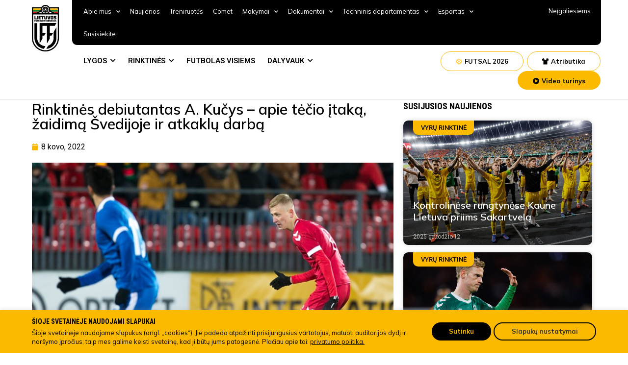

--- FILE ---
content_type: text/css
request_url: https://www.lff.lt/wp-content/uploads/elementor/css/post-12.css?ver=1759391076
body_size: 43801
content:
.elementor-12 .elementor-element.elementor-element-bf7d93f:not(.elementor-motion-effects-element-type-background), .elementor-12 .elementor-element.elementor-element-bf7d93f > .elementor-motion-effects-container > .elementor-motion-effects-layer{background-color:#F3F3F3;}.elementor-12 .elementor-element.elementor-element-bf7d93f{transition:background 0.3s, border 0.3s, border-radius 0.3s, box-shadow 0.3s;padding:20px 0px 20px 0px;}.elementor-12 .elementor-element.elementor-element-bf7d93f > .elementor-background-overlay{transition:background 0.3s, border-radius 0.3s, opacity 0.3s;}.elementor-bc-flex-widget .elementor-12 .elementor-element.elementor-element-e7c1c41.elementor-column .elementor-widget-wrap{align-items:flex-start;}.elementor-12 .elementor-element.elementor-element-e7c1c41.elementor-column.elementor-element[data-element_type="column"] > .elementor-widget-wrap.elementor-element-populated{align-content:flex-start;align-items:flex-start;}.elementor-12 .elementor-element.elementor-element-e7c1c41 > .elementor-widget-wrap > .elementor-widget:not(.elementor-widget__width-auto):not(.elementor-widget__width-initial):not(:last-child):not(.elementor-absolute){margin-bottom:20px;}.elementor-12 .elementor-element.elementor-element-e7c1c41 > .elementor-element-populated{margin:0px 0px 0px 0px;--e-column-margin-right:0px;--e-column-margin-left:0px;padding:15px 0px 15px 0px;}.elementor-12 .elementor-element.elementor-element-e324fc0{color:#0000007A;font-family:"Roboto", Sans-serif;font-weight:400;}.elementor-12 .elementor-element.elementor-element-7ac1429{text-align:center;}.elementor-12 .elementor-element.elementor-element-7ac1429 img{filter:brightness( 100% ) contrast( 100% ) saturate( 0% ) blur( 0px ) hue-rotate( 0deg );transition-duration:0s;}.elementor-12 .elementor-element.elementor-element-7ac1429:hover img{filter:brightness( 100% ) contrast( 100% ) saturate( 100% ) blur( 0px ) hue-rotate( 0deg );}.elementor-12 .elementor-element.elementor-element-8f152c7{text-align:left;}.elementor-12 .elementor-element.elementor-element-8f152c7 img{width:170px;opacity:0.8;filter:brightness( 100% ) contrast( 100% ) saturate( 0% ) blur( 0px ) hue-rotate( 0deg );transition-duration:0.3s;}.elementor-12 .elementor-element.elementor-element-8f152c7:hover img{opacity:1;filter:brightness( 100% ) contrast( 100% ) saturate( 100% ) blur( 0px ) hue-rotate( 0deg );}.elementor-12 .elementor-element.elementor-element-510a421 > .elementor-element-populated{border-style:solid;border-width:0px 1px 0px 1px;border-color:#DDDDDD;transition:background 0.3s, border 0.3s, border-radius 0.3s, box-shadow 0.3s;margin:0px 0px 0px 0px;--e-column-margin-right:0px;--e-column-margin-left:0px;padding:15px 60px 15px 60px;}.elementor-12 .elementor-element.elementor-element-510a421 > .elementor-element-populated > .elementor-background-overlay{transition:background 0.3s, border-radius 0.3s, opacity 0.3s;}.elementor-12 .elementor-element.elementor-element-3532a0f{color:#0000007A;font-family:"Roboto", Sans-serif;font-weight:400;}.elementor-12 .elementor-element.elementor-element-29b44e4{--e-image-carousel-slides-to-show:4;}.elementor-12 .elementor-element.elementor-element-29b44e4 .swiper-wrapper{display:flex;align-items:center;}.elementor-12 .elementor-element.elementor-element-bb0f4bb{color:#0000007A;font-family:"Roboto", Sans-serif;font-weight:400;}.elementor-12 .elementor-element.elementor-element-4afe34e{text-align:center;}.elementor-12 .elementor-element.elementor-element-4afe34e img{filter:brightness( 100% ) contrast( 100% ) saturate( 0% ) blur( 0px ) hue-rotate( 0deg );transition-duration:0s;}.elementor-12 .elementor-element.elementor-element-4afe34e:hover img{filter:brightness( 100% ) contrast( 100% ) saturate( 100% ) blur( 0px ) hue-rotate( 0deg );}.elementor-12 .elementor-element.elementor-element-806be64 > .elementor-container{min-height:627px;}.elementor-12 .elementor-element.elementor-element-806be64:not(.elementor-motion-effects-element-type-background), .elementor-12 .elementor-element.elementor-element-806be64 > .elementor-motion-effects-container > .elementor-motion-effects-layer{background-color:#222222;background-image:url("https://www.lff.lt/wp-content/uploads/2022/05/footer-background-lff.png");background-position:center right;background-repeat:no-repeat;}.elementor-12 .elementor-element.elementor-element-806be64{transition:background 0.3s, border 0.3s, border-radius 0.3s, box-shadow 0.3s;padding:40px 0px 0px 0px;}.elementor-12 .elementor-element.elementor-element-806be64 > .elementor-background-overlay{transition:background 0.3s, border-radius 0.3s, opacity 0.3s;}.elementor-12 .elementor-element.elementor-element-0c79980 > .elementor-widget-wrap > .elementor-widget:not(.elementor-widget__width-auto):not(.elementor-widget__width-initial):not(:last-child):not(.elementor-absolute){margin-bottom:10px;}.elementor-12 .elementor-element.elementor-element-0c79980 > .elementor-element-populated{margin:0px 0px 0px 0px;--e-column-margin-right:0px;--e-column-margin-left:0px;padding:10px 40px 0px 0px;}.elementor-12 .elementor-element.elementor-element-0b36524 .elementor-heading-title{color:#FFFFFF;font-family:"Roboto Condensed", Sans-serif;font-size:14px;font-weight:bold;}.elementor-12 .elementor-element.elementor-element-0b36524 > .elementor-widget-container{margin:0px 0px 0px 0px;padding:0px 0px 0px 0px;}.elementor-12 .elementor-element.elementor-element-b10cd6b{--divider-border-style:solid;--divider-color:var( --e-global-color-primary );--divider-border-width:1px;}.elementor-12 .elementor-element.elementor-element-b10cd6b .elementor-divider-separator{width:30px;}.elementor-12 .elementor-element.elementor-element-b10cd6b .elementor-divider{padding-top:2px;padding-bottom:2px;}.elementor-12 .elementor-element.elementor-element-1fca3cf .elementor-button .elementor-align-icon-right{margin-left:10px;}.elementor-12 .elementor-element.elementor-element-1fca3cf .elementor-button .elementor-align-icon-left{margin-right:10px;}.elementor-12 .elementor-element.elementor-element-1fca3cf .elementor-field-group{padding-right:calc( 10px/2 );padding-left:calc( 10px/2 );margin-bottom:13px;}.elementor-12 .elementor-element.elementor-element-1fca3cf .elementor-form-fields-wrapper{margin-left:calc( -10px/2 );margin-right:calc( -10px/2 );margin-bottom:-13px;}.elementor-12 .elementor-element.elementor-element-1fca3cf .elementor-field-group.recaptcha_v3-bottomleft, .elementor-12 .elementor-element.elementor-element-1fca3cf .elementor-field-group.recaptcha_v3-bottomright{margin-bottom:0;}body.rtl .elementor-12 .elementor-element.elementor-element-1fca3cf .elementor-labels-inline .elementor-field-group > label{padding-left:0px;}body:not(.rtl) .elementor-12 .elementor-element.elementor-element-1fca3cf .elementor-labels-inline .elementor-field-group > label{padding-right:0px;}body .elementor-12 .elementor-element.elementor-element-1fca3cf .elementor-labels-above .elementor-field-group > label{padding-bottom:0px;}.elementor-12 .elementor-element.elementor-element-1fca3cf .elementor-field-group > label, .elementor-12 .elementor-element.elementor-element-1fca3cf .elementor-field-subgroup label{color:#FFFFFF;}.elementor-12 .elementor-element.elementor-element-1fca3cf .elementor-field-type-html{padding-bottom:0px;}.elementor-12 .elementor-element.elementor-element-1fca3cf .elementor-field-group .elementor-field{color:#FFFFFF80;}.elementor-12 .elementor-element.elementor-element-1fca3cf .elementor-field-group .elementor-field, .elementor-12 .elementor-element.elementor-element-1fca3cf .elementor-field-subgroup label{font-family:"Roboto", Sans-serif;font-size:13px;font-weight:400;line-height:40px;}.elementor-12 .elementor-element.elementor-element-1fca3cf .elementor-field-group:not(.elementor-field-type-upload) .elementor-field:not(.elementor-select-wrapper){background-color:#383838;border-width:0px 0px 0px 0px;border-radius:100px 100px 100px 100px;}.elementor-12 .elementor-element.elementor-element-1fca3cf .elementor-field-group .elementor-select-wrapper select{background-color:#383838;border-width:0px 0px 0px 0px;border-radius:100px 100px 100px 100px;}.elementor-12 .elementor-element.elementor-element-1fca3cf .elementor-button{font-family:"Roboto", Sans-serif;font-size:13px;font-weight:bold;line-height:48px;border-radius:100px 100px 100px 100px;}.elementor-12 .elementor-element.elementor-element-1fca3cf .e-form__buttons__wrapper__button-next{background-color:#FBBA00;color:#000000;}.elementor-12 .elementor-element.elementor-element-1fca3cf .elementor-button[type="submit"]{background-color:#FBBA00;color:#000000;}.elementor-12 .elementor-element.elementor-element-1fca3cf .elementor-button[type="submit"] svg *{fill:#000000;}.elementor-12 .elementor-element.elementor-element-1fca3cf .e-form__buttons__wrapper__button-previous{color:#ffffff;}.elementor-12 .elementor-element.elementor-element-1fca3cf .e-form__buttons__wrapper__button-next:hover{background-color:#FCC833;}.elementor-12 .elementor-element.elementor-element-1fca3cf .elementor-button[type="submit"]:hover{background-color:#FCC833;}.elementor-12 .elementor-element.elementor-element-1fca3cf .e-form__buttons__wrapper__button-previous:hover{color:#ffffff;}.elementor-12 .elementor-element.elementor-element-1fca3cf .elementor-message{font-family:"Roboto", Sans-serif;font-weight:400;}.elementor-12 .elementor-element.elementor-element-1fca3cf .elementor-message.elementor-message-success{color:#FFFFFF;}.elementor-12 .elementor-element.elementor-element-1fca3cf .elementor-message.elementor-message-danger{color:#FFFFFF;}.elementor-12 .elementor-element.elementor-element-1fca3cf .elementor-message.elementor-help-inline{color:#FFFFFF;}.elementor-12 .elementor-element.elementor-element-1fca3cf{--e-form-steps-indicators-spacing:20px;--e-form-steps-indicator-padding:30px;--e-form-steps-indicator-inactive-secondary-color:#ffffff;--e-form-steps-indicator-active-secondary-color:#ffffff;--e-form-steps-indicator-completed-secondary-color:#ffffff;--e-form-steps-divider-width:1px;--e-form-steps-divider-gap:10px;}.elementor-12 .elementor-element.elementor-element-1fca3cf > .elementor-widget-container{padding:0px 0px 0px 0px;}.elementor-12 .elementor-element.elementor-element-c7edfc1 .elementor-repeater-item-542cf71.elementor-social-icon{background-color:#A7A7A7;}.elementor-12 .elementor-element.elementor-element-c7edfc1 .elementor-repeater-item-542cf71.elementor-social-icon i{color:#222222;}.elementor-12 .elementor-element.elementor-element-c7edfc1 .elementor-repeater-item-542cf71.elementor-social-icon svg{fill:#222222;}.elementor-12 .elementor-element.elementor-element-c7edfc1 .elementor-repeater-item-dadcfb6.elementor-social-icon{background-color:#A7A7A7;}.elementor-12 .elementor-element.elementor-element-c7edfc1 .elementor-repeater-item-dadcfb6.elementor-social-icon i{color:#222222;}.elementor-12 .elementor-element.elementor-element-c7edfc1 .elementor-repeater-item-dadcfb6.elementor-social-icon svg{fill:#222222;}.elementor-12 .elementor-element.elementor-element-c7edfc1 .elementor-repeater-item-a6dfec1.elementor-social-icon{background-color:#A7A7A7;}.elementor-12 .elementor-element.elementor-element-c7edfc1 .elementor-repeater-item-a6dfec1.elementor-social-icon i{color:#222222;}.elementor-12 .elementor-element.elementor-element-c7edfc1 .elementor-repeater-item-a6dfec1.elementor-social-icon svg{fill:#222222;}.elementor-12 .elementor-element.elementor-element-c7edfc1 .elementor-repeater-item-211af55.elementor-social-icon{background-color:#A7A7A7;}.elementor-12 .elementor-element.elementor-element-c7edfc1 .elementor-repeater-item-211af55.elementor-social-icon i{color:#222222;}.elementor-12 .elementor-element.elementor-element-c7edfc1 .elementor-repeater-item-211af55.elementor-social-icon svg{fill:#222222;}.elementor-12 .elementor-element.elementor-element-c7edfc1 .elementor-repeater-item-9859e5d.elementor-social-icon{background-color:#A7A7A7;}.elementor-12 .elementor-element.elementor-element-c7edfc1 .elementor-repeater-item-9859e5d.elementor-social-icon i{color:#222222;}.elementor-12 .elementor-element.elementor-element-c7edfc1 .elementor-repeater-item-9859e5d.elementor-social-icon svg{fill:#222222;}.elementor-12 .elementor-element.elementor-element-c7edfc1{--grid-template-columns:repeat(0, auto);--icon-size:16px;--grid-column-gap:10px;--grid-row-gap:0px;}.elementor-12 .elementor-element.elementor-element-c7edfc1 .elementor-widget-container{text-align:left;}.elementor-12 .elementor-element.elementor-element-9594eda{--divider-border-style:solid;--divider-color:#484848;--divider-border-width:1px;}.elementor-12 .elementor-element.elementor-element-9594eda .elementor-divider-separator{width:100%;}.elementor-12 .elementor-element.elementor-element-9594eda .elementor-divider{padding-top:15px;padding-bottom:15px;}.elementor-12 .elementor-element.elementor-element-14486b3 > .elementor-widget-wrap > .elementor-widget:not(.elementor-widget__width-auto):not(.elementor-widget__width-initial):not(:last-child):not(.elementor-absolute){margin-bottom:10px;}.elementor-12 .elementor-element.elementor-element-da521e4 .elementor-heading-title{color:#FFFFFF;font-family:"Roboto Condensed", Sans-serif;font-size:14px;font-weight:bold;}.elementor-12 .elementor-element.elementor-element-da521e4 > .elementor-widget-container{margin:0px 0px 0px 0px;padding:0px 0px 0px 0px;}.elementor-12 .elementor-element.elementor-element-e8f5099{--divider-border-style:solid;--divider-color:var( --e-global-color-primary );--divider-border-width:1px;}.elementor-12 .elementor-element.elementor-element-e8f5099 .elementor-divider-separator{width:30px;}.elementor-12 .elementor-element.elementor-element-e8f5099 .elementor-divider{padding-top:2px;padding-bottom:2px;}.elementor-12 .elementor-element.elementor-element-e8f5099 > .elementor-widget-container{margin:0px 0px 5px 0px;}.elementor-12 .elementor-element.elementor-element-2c7ef6d .elementor-icon-list-items:not(.elementor-inline-items) .elementor-icon-list-item:not(:last-child){padding-bottom:calc(3px/2);}.elementor-12 .elementor-element.elementor-element-2c7ef6d .elementor-icon-list-items:not(.elementor-inline-items) .elementor-icon-list-item:not(:first-child){margin-top:calc(3px/2);}.elementor-12 .elementor-element.elementor-element-2c7ef6d .elementor-icon-list-items.elementor-inline-items .elementor-icon-list-item{margin-right:calc(3px/2);margin-left:calc(3px/2);}.elementor-12 .elementor-element.elementor-element-2c7ef6d .elementor-icon-list-items.elementor-inline-items{margin-right:calc(-3px/2);margin-left:calc(-3px/2);}body.rtl .elementor-12 .elementor-element.elementor-element-2c7ef6d .elementor-icon-list-items.elementor-inline-items .elementor-icon-list-item:after{left:calc(-3px/2);}body:not(.rtl) .elementor-12 .elementor-element.elementor-element-2c7ef6d .elementor-icon-list-items.elementor-inline-items .elementor-icon-list-item:after{right:calc(-3px/2);}.elementor-12 .elementor-element.elementor-element-2c7ef6d{--e-icon-list-icon-size:14px;}.elementor-12 .elementor-element.elementor-element-2c7ef6d .elementor-icon-list-text{color:#FFFFFF;}.elementor-12 .elementor-element.elementor-element-2c7ef6d .elementor-icon-list-item > .elementor-icon-list-text, .elementor-12 .elementor-element.elementor-element-2c7ef6d .elementor-icon-list-item > a{font-family:"Mulish", Sans-serif;font-size:14px;font-weight:400;}.elementor-12 .elementor-element.elementor-element-51c4a05{columns:1;column-gap:0px;text-align:left;color:#FFFFFF;font-family:"Mulish", Sans-serif;font-size:14px;font-weight:400;}.elementor-12 .elementor-element.elementor-element-51c4a05 > .elementor-widget-container{margin:-10px 0px 0px 0px;padding:0px 0px 0px 23px;}.elementor-12 .elementor-element.elementor-element-632c4cc .elementor-icon-list-items:not(.elementor-inline-items) .elementor-icon-list-item:not(:last-child){padding-bottom:calc(3px/2);}.elementor-12 .elementor-element.elementor-element-632c4cc .elementor-icon-list-items:not(.elementor-inline-items) .elementor-icon-list-item:not(:first-child){margin-top:calc(3px/2);}.elementor-12 .elementor-element.elementor-element-632c4cc .elementor-icon-list-items.elementor-inline-items .elementor-icon-list-item{margin-right:calc(3px/2);margin-left:calc(3px/2);}.elementor-12 .elementor-element.elementor-element-632c4cc .elementor-icon-list-items.elementor-inline-items{margin-right:calc(-3px/2);margin-left:calc(-3px/2);}body.rtl .elementor-12 .elementor-element.elementor-element-632c4cc .elementor-icon-list-items.elementor-inline-items .elementor-icon-list-item:after{left:calc(-3px/2);}body:not(.rtl) .elementor-12 .elementor-element.elementor-element-632c4cc .elementor-icon-list-items.elementor-inline-items .elementor-icon-list-item:after{right:calc(-3px/2);}.elementor-12 .elementor-element.elementor-element-632c4cc{--e-icon-list-icon-size:14px;}.elementor-12 .elementor-element.elementor-element-632c4cc .elementor-icon-list-text{color:#FFFFFF;}.elementor-12 .elementor-element.elementor-element-632c4cc .elementor-icon-list-item > .elementor-icon-list-text, .elementor-12 .elementor-element.elementor-element-632c4cc .elementor-icon-list-item > a{font-family:"Mulish", Sans-serif;font-size:14px;font-weight:400;}.elementor-12 .elementor-element.elementor-element-50e64ed{columns:1;column-gap:0px;text-align:left;color:#FFFFFF;font-family:"Mulish", Sans-serif;font-size:14px;font-weight:400;}.elementor-12 .elementor-element.elementor-element-50e64ed > .elementor-widget-container{margin:-10px 0px 0px 0px;padding:0px 00px 0px 23px;}.elementor-12 .elementor-element.elementor-element-2a2d376 > .elementor-widget-wrap > .elementor-widget:not(.elementor-widget__width-auto):not(.elementor-widget__width-initial):not(:last-child):not(.elementor-absolute){margin-bottom:10px;}.elementor-12 .elementor-element.elementor-element-85ff633 .elementor-heading-title{color:#FFFFFF;font-family:"Roboto Condensed", Sans-serif;font-size:14px;font-weight:bold;}.elementor-12 .elementor-element.elementor-element-85ff633 > .elementor-widget-container{margin:0px 0px 0px 0px;padding:0px 0px 0px 0px;}.elementor-12 .elementor-element.elementor-element-501c937{--divider-border-style:solid;--divider-color:var( --e-global-color-primary );--divider-border-width:1px;}.elementor-12 .elementor-element.elementor-element-501c937 .elementor-divider-separator{width:30px;}.elementor-12 .elementor-element.elementor-element-501c937 .elementor-divider{padding-top:2px;padding-bottom:2px;}.elementor-12 .elementor-element.elementor-element-501c937 > .elementor-widget-container{margin:0px 0px 5px 0px;}.elementor-12 .elementor-element.elementor-element-ebb6ab8{column-gap:0px;color:#FFFFFF;font-family:"Mulish", Sans-serif;font-size:14px;font-weight:400;line-height:19px;}.elementor-12 .elementor-element.elementor-element-577d548{margin-top:5px;margin-bottom:0px;}.elementor-12 .elementor-element.elementor-element-ddcfc15 > .elementor-widget-wrap > .elementor-widget:not(.elementor-widget__width-auto):not(.elementor-widget__width-initial):not(:last-child):not(.elementor-absolute){margin-bottom:10px;}.elementor-12 .elementor-element.elementor-element-09ca150 .elementor-heading-title{color:#FFFFFF;font-family:"Roboto Condensed", Sans-serif;font-size:14px;font-weight:bold;}.elementor-12 .elementor-element.elementor-element-09ca150 > .elementor-widget-container{margin:0px 0px 0px 0px;padding:0px 0px 0px 0px;}.elementor-12 .elementor-element.elementor-element-6ca0e37{--divider-border-style:solid;--divider-color:var( --e-global-color-primary );--divider-border-width:1px;}.elementor-12 .elementor-element.elementor-element-6ca0e37 .elementor-divider-separator{width:30px;}.elementor-12 .elementor-element.elementor-element-6ca0e37 .elementor-divider{padding-top:2px;padding-bottom:2px;}.elementor-12 .elementor-element.elementor-element-6ca0e37 > .elementor-widget-container{margin:0px 0px 5px 0px;}.elementor-12 .elementor-element.elementor-element-cf09de6 .elementor-nav-menu .elementor-item{font-family:"Mulish", Sans-serif;font-size:14px;font-weight:400;line-height:22px;}.elementor-12 .elementor-element.elementor-element-cf09de6 .elementor-nav-menu--main .elementor-item{color:#FFFFFF;fill:#FFFFFF;padding-left:0px;padding-right:0px;padding-top:0px;padding-bottom:0px;}.elementor-12 .elementor-element.elementor-element-cf09de6 .e--pointer-framed .elementor-item:before{border-width:0px;}.elementor-12 .elementor-element.elementor-element-cf09de6 .e--pointer-framed.e--animation-draw .elementor-item:before{border-width:0 0 0px 0px;}.elementor-12 .elementor-element.elementor-element-cf09de6 .e--pointer-framed.e--animation-draw .elementor-item:after{border-width:0px 0px 0 0;}.elementor-12 .elementor-element.elementor-element-cf09de6 .e--pointer-framed.e--animation-corners .elementor-item:before{border-width:0px 0 0 0px;}.elementor-12 .elementor-element.elementor-element-cf09de6 .e--pointer-framed.e--animation-corners .elementor-item:after{border-width:0 0px 0px 0;}.elementor-12 .elementor-element.elementor-element-cf09de6 .e--pointer-underline .elementor-item:after,
					 .elementor-12 .elementor-element.elementor-element-cf09de6 .e--pointer-overline .elementor-item:before,
					 .elementor-12 .elementor-element.elementor-element-cf09de6 .e--pointer-double-line .elementor-item:before,
					 .elementor-12 .elementor-element.elementor-element-cf09de6 .e--pointer-double-line .elementor-item:after{height:0px;}.elementor-12 .elementor-element.elementor-element-cf09de6{--e-nav-menu-horizontal-menu-item-margin:calc( 0px / 2 );}.elementor-12 .elementor-element.elementor-element-cf09de6 .elementor-nav-menu--main:not(.elementor-nav-menu--layout-horizontal) .elementor-nav-menu > li:not(:last-child){margin-bottom:0px;}.elementor-12 .elementor-element.elementor-element-cf09de6 .elementor-nav-menu--main > .elementor-nav-menu > li > .elementor-nav-menu--dropdown, .elementor-12 .elementor-element.elementor-element-cf09de6 .elementor-nav-menu__container.elementor-nav-menu--dropdown{margin-top:0px !important;}.elementor-12 .elementor-element.elementor-element-abd9aa2 > .elementor-widget-wrap > .elementor-widget:not(.elementor-widget__width-auto):not(.elementor-widget__width-initial):not(:last-child):not(.elementor-absolute){margin-bottom:10px;}.elementor-12 .elementor-element.elementor-element-c351833 .elementor-heading-title{color:#FFFFFF;font-family:"Roboto Condensed", Sans-serif;font-size:14px;font-weight:bold;}.elementor-12 .elementor-element.elementor-element-c351833 > .elementor-widget-container{margin:0px 0px 0px 0px;padding:0px 0px 0px 0px;}.elementor-12 .elementor-element.elementor-element-f820c12{--divider-border-style:solid;--divider-color:var( --e-global-color-primary );--divider-border-width:1px;}.elementor-12 .elementor-element.elementor-element-f820c12 .elementor-divider-separator{width:30px;}.elementor-12 .elementor-element.elementor-element-f820c12 .elementor-divider{padding-top:2px;padding-bottom:2px;}.elementor-12 .elementor-element.elementor-element-f820c12 > .elementor-widget-container{margin:0px 0px 5px 0px;}.elementor-12 .elementor-element.elementor-element-5586a24 .elementor-nav-menu .elementor-item{font-family:"Mulish", Sans-serif;font-size:14px;font-weight:400;line-height:22px;}.elementor-12 .elementor-element.elementor-element-5586a24 .elementor-nav-menu--main .elementor-item{color:#FFFFFF;fill:#FFFFFF;padding-left:0px;padding-right:0px;padding-top:0px;padding-bottom:0px;}.elementor-12 .elementor-element.elementor-element-5586a24 .e--pointer-framed .elementor-item:before{border-width:0px;}.elementor-12 .elementor-element.elementor-element-5586a24 .e--pointer-framed.e--animation-draw .elementor-item:before{border-width:0 0 0px 0px;}.elementor-12 .elementor-element.elementor-element-5586a24 .e--pointer-framed.e--animation-draw .elementor-item:after{border-width:0px 0px 0 0;}.elementor-12 .elementor-element.elementor-element-5586a24 .e--pointer-framed.e--animation-corners .elementor-item:before{border-width:0px 0 0 0px;}.elementor-12 .elementor-element.elementor-element-5586a24 .e--pointer-framed.e--animation-corners .elementor-item:after{border-width:0 0px 0px 0;}.elementor-12 .elementor-element.elementor-element-5586a24 .e--pointer-underline .elementor-item:after,
					 .elementor-12 .elementor-element.elementor-element-5586a24 .e--pointer-overline .elementor-item:before,
					 .elementor-12 .elementor-element.elementor-element-5586a24 .e--pointer-double-line .elementor-item:before,
					 .elementor-12 .elementor-element.elementor-element-5586a24 .e--pointer-double-line .elementor-item:after{height:0px;}.elementor-12 .elementor-element.elementor-element-5586a24{--e-nav-menu-horizontal-menu-item-margin:calc( 0px / 2 );}.elementor-12 .elementor-element.elementor-element-5586a24 .elementor-nav-menu--main:not(.elementor-nav-menu--layout-horizontal) .elementor-nav-menu > li:not(:last-child){margin-bottom:0px;}.elementor-12 .elementor-element.elementor-element-5586a24 .elementor-nav-menu--main > .elementor-nav-menu > li > .elementor-nav-menu--dropdown, .elementor-12 .elementor-element.elementor-element-5586a24 .elementor-nav-menu__container.elementor-nav-menu--dropdown{margin-top:0px !important;}.elementor-12 .elementor-element.elementor-element-a2280c2 > .elementor-widget-wrap > .elementor-widget:not(.elementor-widget__width-auto):not(.elementor-widget__width-initial):not(:last-child):not(.elementor-absolute){margin-bottom:10px;}.elementor-12 .elementor-element.elementor-element-a2280c2 > .elementor-element-populated{border-style:solid;border-width:0px 0px 0px 1px;border-color:#484848;transition:background 0.3s, border 0.3s, border-radius 0.3s, box-shadow 0.3s;padding:0px 0px 0px 30px;}.elementor-12 .elementor-element.elementor-element-a2280c2 > .elementor-element-populated > .elementor-background-overlay{transition:background 0.3s, border-radius 0.3s, opacity 0.3s;}.elementor-12 .elementor-element.elementor-element-3e8dfd9{margin-top:0px;margin-bottom:0px;padding:0px 0px 0px 0px;}.elementor-12 .elementor-element.elementor-element-be13829 > .elementor-widget-wrap > .elementor-widget:not(.elementor-widget__width-auto):not(.elementor-widget__width-initial):not(:last-child):not(.elementor-absolute){margin-bottom:10px;}.elementor-12 .elementor-element.elementor-element-2b33063 .elementor-heading-title{color:#FFFFFF;font-family:"Roboto Condensed", Sans-serif;font-size:14px;font-weight:bold;}.elementor-12 .elementor-element.elementor-element-2b33063 > .elementor-widget-container{margin:0px 0px 0px 0px;padding:0px 0px 0px 0px;}.elementor-12 .elementor-element.elementor-element-f1551da{--divider-border-style:solid;--divider-color:var( --e-global-color-primary );--divider-border-width:1px;}.elementor-12 .elementor-element.elementor-element-f1551da .elementor-divider-separator{width:30px;}.elementor-12 .elementor-element.elementor-element-f1551da .elementor-divider{padding-top:2px;padding-bottom:2px;}.elementor-12 .elementor-element.elementor-element-4cff2a3 .elementor-nav-menu .elementor-item{font-family:"Mulish", Sans-serif;font-size:14px;font-weight:400;line-height:22px;}.elementor-12 .elementor-element.elementor-element-4cff2a3 .elementor-nav-menu--main .elementor-item{color:#FFFFFF;fill:#FFFFFF;padding-left:0px;padding-right:0px;padding-top:0px;padding-bottom:0px;}.elementor-12 .elementor-element.elementor-element-4cff2a3 .e--pointer-framed .elementor-item:before{border-width:0px;}.elementor-12 .elementor-element.elementor-element-4cff2a3 .e--pointer-framed.e--animation-draw .elementor-item:before{border-width:0 0 0px 0px;}.elementor-12 .elementor-element.elementor-element-4cff2a3 .e--pointer-framed.e--animation-draw .elementor-item:after{border-width:0px 0px 0 0;}.elementor-12 .elementor-element.elementor-element-4cff2a3 .e--pointer-framed.e--animation-corners .elementor-item:before{border-width:0px 0 0 0px;}.elementor-12 .elementor-element.elementor-element-4cff2a3 .e--pointer-framed.e--animation-corners .elementor-item:after{border-width:0 0px 0px 0;}.elementor-12 .elementor-element.elementor-element-4cff2a3 .e--pointer-underline .elementor-item:after,
					 .elementor-12 .elementor-element.elementor-element-4cff2a3 .e--pointer-overline .elementor-item:before,
					 .elementor-12 .elementor-element.elementor-element-4cff2a3 .e--pointer-double-line .elementor-item:before,
					 .elementor-12 .elementor-element.elementor-element-4cff2a3 .e--pointer-double-line .elementor-item:after{height:0px;}.elementor-12 .elementor-element.elementor-element-4cff2a3{--e-nav-menu-horizontal-menu-item-margin:calc( 0px / 2 );}.elementor-12 .elementor-element.elementor-element-4cff2a3 .elementor-nav-menu--main:not(.elementor-nav-menu--layout-horizontal) .elementor-nav-menu > li:not(:last-child){margin-bottom:0px;}.elementor-12 .elementor-element.elementor-element-4cff2a3 .elementor-nav-menu--main > .elementor-nav-menu > li > .elementor-nav-menu--dropdown, .elementor-12 .elementor-element.elementor-element-4cff2a3 .elementor-nav-menu__container.elementor-nav-menu--dropdown{margin-top:0px !important;}.elementor-12 .elementor-element.elementor-element-44707b8 > .elementor-widget-wrap > .elementor-widget:not(.elementor-widget__width-auto):not(.elementor-widget__width-initial):not(:last-child):not(.elementor-absolute){margin-bottom:10px;}.elementor-12 .elementor-element.elementor-element-f15c61b .elementor-heading-title{color:#FFFFFF;font-family:"Roboto Condensed", Sans-serif;font-size:14px;font-weight:bold;}.elementor-12 .elementor-element.elementor-element-f15c61b > .elementor-widget-container{margin:0px 0px 0px 0px;padding:0px 0px 0px 0px;}.elementor-12 .elementor-element.elementor-element-2323172{--divider-border-style:solid;--divider-color:var( --e-global-color-primary );--divider-border-width:1px;}.elementor-12 .elementor-element.elementor-element-2323172 .elementor-divider-separator{width:30px;}.elementor-12 .elementor-element.elementor-element-2323172 .elementor-divider{padding-top:2px;padding-bottom:2px;}.elementor-12 .elementor-element.elementor-element-2cdc826 .elementor-nav-menu .elementor-item{font-family:"Mulish", Sans-serif;font-size:14px;font-weight:400;line-height:22px;}.elementor-12 .elementor-element.elementor-element-2cdc826 .elementor-nav-menu--main .elementor-item{color:#FFFFFF;fill:#FFFFFF;padding-left:0px;padding-right:0px;padding-top:0px;padding-bottom:0px;}.elementor-12 .elementor-element.elementor-element-2cdc826 .e--pointer-framed .elementor-item:before{border-width:0px;}.elementor-12 .elementor-element.elementor-element-2cdc826 .e--pointer-framed.e--animation-draw .elementor-item:before{border-width:0 0 0px 0px;}.elementor-12 .elementor-element.elementor-element-2cdc826 .e--pointer-framed.e--animation-draw .elementor-item:after{border-width:0px 0px 0 0;}.elementor-12 .elementor-element.elementor-element-2cdc826 .e--pointer-framed.e--animation-corners .elementor-item:before{border-width:0px 0 0 0px;}.elementor-12 .elementor-element.elementor-element-2cdc826 .e--pointer-framed.e--animation-corners .elementor-item:after{border-width:0 0px 0px 0;}.elementor-12 .elementor-element.elementor-element-2cdc826 .e--pointer-underline .elementor-item:after,
					 .elementor-12 .elementor-element.elementor-element-2cdc826 .e--pointer-overline .elementor-item:before,
					 .elementor-12 .elementor-element.elementor-element-2cdc826 .e--pointer-double-line .elementor-item:before,
					 .elementor-12 .elementor-element.elementor-element-2cdc826 .e--pointer-double-line .elementor-item:after{height:0px;}.elementor-12 .elementor-element.elementor-element-2cdc826{--e-nav-menu-horizontal-menu-item-margin:calc( 0px / 2 );}.elementor-12 .elementor-element.elementor-element-2cdc826 .elementor-nav-menu--main:not(.elementor-nav-menu--layout-horizontal) .elementor-nav-menu > li:not(:last-child){margin-bottom:0px;}.elementor-12 .elementor-element.elementor-element-2cdc826 .elementor-nav-menu--main > .elementor-nav-menu > li > .elementor-nav-menu--dropdown, .elementor-12 .elementor-element.elementor-element-2cdc826 .elementor-nav-menu__container.elementor-nav-menu--dropdown{margin-top:0px !important;}.elementor-12 .elementor-element.elementor-element-d9a600d{margin-top:20px;margin-bottom:0px;padding:0px 0px 0px 0px;}.elementor-12 .elementor-element.elementor-element-5911d91 > .elementor-widget-wrap > .elementor-widget:not(.elementor-widget__width-auto):not(.elementor-widget__width-initial):not(:last-child):not(.elementor-absolute){margin-bottom:10px;}.elementor-12 .elementor-element.elementor-element-136e6d2 .elementor-heading-title{color:#FFFFFF;font-family:"Roboto Condensed", Sans-serif;font-size:14px;font-weight:bold;}.elementor-12 .elementor-element.elementor-element-136e6d2 > .elementor-widget-container{margin:0px 0px 0px 0px;padding:0px 0px 0px 0px;}.elementor-12 .elementor-element.elementor-element-a50299d{--divider-border-style:solid;--divider-color:var( --e-global-color-primary );--divider-border-width:1px;}.elementor-12 .elementor-element.elementor-element-a50299d .elementor-divider-separator{width:30px;}.elementor-12 .elementor-element.elementor-element-a50299d .elementor-divider{padding-top:2px;padding-bottom:2px;}.elementor-12 .elementor-element.elementor-element-2cadb93 .elementor-nav-menu .elementor-item{font-family:"Mulish", Sans-serif;font-size:14px;font-weight:400;line-height:22px;}.elementor-12 .elementor-element.elementor-element-2cadb93 .elementor-nav-menu--main .elementor-item{color:#FFFFFF;fill:#FFFFFF;padding-left:0px;padding-right:0px;padding-top:0px;padding-bottom:0px;}.elementor-12 .elementor-element.elementor-element-2cadb93 .e--pointer-framed .elementor-item:before{border-width:0px;}.elementor-12 .elementor-element.elementor-element-2cadb93 .e--pointer-framed.e--animation-draw .elementor-item:before{border-width:0 0 0px 0px;}.elementor-12 .elementor-element.elementor-element-2cadb93 .e--pointer-framed.e--animation-draw .elementor-item:after{border-width:0px 0px 0 0;}.elementor-12 .elementor-element.elementor-element-2cadb93 .e--pointer-framed.e--animation-corners .elementor-item:before{border-width:0px 0 0 0px;}.elementor-12 .elementor-element.elementor-element-2cadb93 .e--pointer-framed.e--animation-corners .elementor-item:after{border-width:0 0px 0px 0;}.elementor-12 .elementor-element.elementor-element-2cadb93 .e--pointer-underline .elementor-item:after,
					 .elementor-12 .elementor-element.elementor-element-2cadb93 .e--pointer-overline .elementor-item:before,
					 .elementor-12 .elementor-element.elementor-element-2cadb93 .e--pointer-double-line .elementor-item:before,
					 .elementor-12 .elementor-element.elementor-element-2cadb93 .e--pointer-double-line .elementor-item:after{height:0px;}.elementor-12 .elementor-element.elementor-element-2cadb93{--e-nav-menu-horizontal-menu-item-margin:calc( 0px / 2 );}.elementor-12 .elementor-element.elementor-element-2cadb93 .elementor-nav-menu--main:not(.elementor-nav-menu--layout-horizontal) .elementor-nav-menu > li:not(:last-child){margin-bottom:0px;}.elementor-12 .elementor-element.elementor-element-2cadb93 .elementor-nav-menu--main > .elementor-nav-menu > li > .elementor-nav-menu--dropdown, .elementor-12 .elementor-element.elementor-element-2cadb93 .elementor-nav-menu__container.elementor-nav-menu--dropdown{margin-top:0px !important;}.elementor-12 .elementor-element.elementor-element-f8d200e > .elementor-widget-wrap > .elementor-widget:not(.elementor-widget__width-auto):not(.elementor-widget__width-initial):not(:last-child):not(.elementor-absolute){margin-bottom:10px;}.elementor-12 .elementor-element.elementor-element-e6d0d46 .elementor-heading-title{color:#FFFFFF;font-family:"Roboto Condensed", Sans-serif;font-size:14px;font-weight:bold;}.elementor-12 .elementor-element.elementor-element-e6d0d46 > .elementor-widget-container{margin:0px 0px 0px 0px;padding:0px 0px 0px 0px;}.elementor-12 .elementor-element.elementor-element-db3c0d8{--divider-border-style:solid;--divider-color:var( --e-global-color-primary );--divider-border-width:1px;}.elementor-12 .elementor-element.elementor-element-db3c0d8 .elementor-divider-separator{width:30px;}.elementor-12 .elementor-element.elementor-element-db3c0d8 .elementor-divider{padding-top:2px;padding-bottom:2px;}.elementor-12 .elementor-element.elementor-element-4017dcf .elementor-nav-menu .elementor-item{font-family:"Mulish", Sans-serif;font-size:14px;font-weight:400;line-height:22px;}.elementor-12 .elementor-element.elementor-element-4017dcf .elementor-nav-menu--main .elementor-item{color:#FFFFFF;fill:#FFFFFF;padding-left:0px;padding-right:0px;padding-top:0px;padding-bottom:0px;}.elementor-12 .elementor-element.elementor-element-4017dcf .e--pointer-framed .elementor-item:before{border-width:0px;}.elementor-12 .elementor-element.elementor-element-4017dcf .e--pointer-framed.e--animation-draw .elementor-item:before{border-width:0 0 0px 0px;}.elementor-12 .elementor-element.elementor-element-4017dcf .e--pointer-framed.e--animation-draw .elementor-item:after{border-width:0px 0px 0 0;}.elementor-12 .elementor-element.elementor-element-4017dcf .e--pointer-framed.e--animation-corners .elementor-item:before{border-width:0px 0 0 0px;}.elementor-12 .elementor-element.elementor-element-4017dcf .e--pointer-framed.e--animation-corners .elementor-item:after{border-width:0 0px 0px 0;}.elementor-12 .elementor-element.elementor-element-4017dcf .e--pointer-underline .elementor-item:after,
					 .elementor-12 .elementor-element.elementor-element-4017dcf .e--pointer-overline .elementor-item:before,
					 .elementor-12 .elementor-element.elementor-element-4017dcf .e--pointer-double-line .elementor-item:before,
					 .elementor-12 .elementor-element.elementor-element-4017dcf .e--pointer-double-line .elementor-item:after{height:0px;}.elementor-12 .elementor-element.elementor-element-4017dcf{--e-nav-menu-horizontal-menu-item-margin:calc( 0px / 2 );}.elementor-12 .elementor-element.elementor-element-4017dcf .elementor-nav-menu--main:not(.elementor-nav-menu--layout-horizontal) .elementor-nav-menu > li:not(:last-child){margin-bottom:0px;}.elementor-12 .elementor-element.elementor-element-4017dcf .elementor-nav-menu--main > .elementor-nav-menu > li > .elementor-nav-menu--dropdown, .elementor-12 .elementor-element.elementor-element-4017dcf .elementor-nav-menu__container.elementor-nav-menu--dropdown{margin-top:0px !important;}.elementor-12 .elementor-element.elementor-element-18ea473:not(.elementor-motion-effects-element-type-background), .elementor-12 .elementor-element.elementor-element-18ea473 > .elementor-motion-effects-container > .elementor-motion-effects-layer{background-color:#2D2D2D;}.elementor-12 .elementor-element.elementor-element-18ea473{transition:background 0.3s, border 0.3s, border-radius 0.3s, box-shadow 0.3s;}.elementor-12 .elementor-element.elementor-element-18ea473 > .elementor-background-overlay{transition:background 0.3s, border-radius 0.3s, opacity 0.3s;}.elementor-12 .elementor-element.elementor-element-5a0a65b{color:#686868;font-family:"Mulish", Sans-serif;font-size:12px;font-weight:400;line-height:22px;}.elementor-12 .elementor-element.elementor-element-763c0f1{text-align:right;color:#A25050;font-family:"Mulish", Sans-serif;font-size:12px;font-weight:400;}@media(max-width:767px){.elementor-12 .elementor-element.elementor-element-e324fc0 > .elementor-widget-container{padding:0px 0px 0px 10px;}.elementor-12 .elementor-element.elementor-element-8f152c7 > .elementor-widget-container{margin:0px 0px 20px 10px;}.elementor-12 .elementor-element.elementor-element-510a421 > .elementor-element-populated{padding:0px 10px 0px 10px;}.elementor-12 .elementor-element.elementor-element-29b44e4{--e-image-carousel-slides-to-show:2;}.elementor-12 .elementor-element.elementor-element-bb0f4bb > .elementor-widget-container{padding:0px 0px 0px 10px;}.elementor-12 .elementor-element.elementor-element-0c79980 > .elementor-element-populated{padding:0px 0px 0px 0px;}.elementor-12 .elementor-element.elementor-element-0b36524 > .elementor-widget-container{padding:0px 0px 0px 10px;}.elementor-12 .elementor-element.elementor-element-b10cd6b > .elementor-widget-container{margin:0px 0px 0px 10px;}.elementor-12 .elementor-element.elementor-element-1fca3cf > .elementor-widget-container{padding:0px 10px 0px 10px;}.elementor-12 .elementor-element.elementor-element-c7edfc1 > .elementor-widget-container{padding:0px 0px 0px 10px;}.elementor-12 .elementor-element.elementor-element-a2280c2 > .elementor-element-populated{padding:0px 0px 0px 0px;}}@media(min-width:768px){.elementor-12 .elementor-element.elementor-element-e7c1c41{width:20%;}.elementor-12 .elementor-element.elementor-element-510a421{width:59.332%;}.elementor-12 .elementor-element.elementor-element-5f52b9b{width:20%;}.elementor-12 .elementor-element.elementor-element-0c79980{width:42.22%;}.elementor-12 .elementor-element.elementor-element-14486b3{width:58.371%;}.elementor-12 .elementor-element.elementor-element-2a2d376{width:41.629%;}.elementor-12 .elementor-element.elementor-element-ddcfc15{width:57.93%;}.elementor-12 .elementor-element.elementor-element-abd9aa2{width:42.07%;}.elementor-12 .elementor-element.elementor-element-a2280c2{width:57.78%;}.elementor-12 .elementor-element.elementor-element-be13829{width:58%;}.elementor-12 .elementor-element.elementor-element-44707b8{width:41.91%;}.elementor-12 .elementor-element.elementor-element-5911d91{width:58%;}.elementor-12 .elementor-element.elementor-element-f8d200e{width:41.91%;}}/* Start custom CSS for image-carousel, class: .elementor-element-29b44e4 */.elementor-12 .elementor-element.elementor-element-29b44e4 .elementor-swiper-button-next, .elementor-12 .elementor-element.elementor-element-29b44e4 .elementor-swiper-button-prev {
    color: #FBBA00;
    position: absolute;
    top: -30px;
    right: 0;
    border: 1px solid #cecece;
    border-radius: 100%;
    font-size: 14px;
    padding: 8px;
    font-weight: bold;
    border-color: #d2d2d2;
}
.elementor-12 .elementor-element.elementor-element-29b44e4 .elementor-swiper-button-prev{
    width: 32px;
    left: calc(100% - 73px);
}
.elementor-12 .elementor-element.elementor-element-29b44e4 .elementor-swiper-button-next:hover, .elementor-12 .elementor-element.elementor-element-29b44e4 .elementor-swiper-button-prev:hover{
    background:#FBBA00;
    color:#fff;
    border-color:#FBBA00;
}
.elementor-12 .elementor-element.elementor-element-29b44e4 img.swiper-slide-image {
    opacity: 0.8;
    filter: brightness( 100% ) contrast( 100% ) saturate( 0% ) blur( 0px ) hue-rotate( 0deg );
    transition-duration: 0.3s;
}
.elementor-12 .elementor-element.elementor-element-29b44e4 img.swiper-slide-image:hover{
    opacity: 1;
    filter: brightness( 100% ) contrast( 100% ) saturate( 100% ) blur( 0px ) hue-rotate( 0deg );
}/* End custom CSS */
/* Start custom CSS for form, class: .elementor-element-1fca3cf */.elementor-12 .elementor-element.elementor-element-1fca3cf button{
    position:absolute;
    top:-102px !important;
    right:10px;
}
.elementor-12 .elementor-element.elementor-element-1fca3cf input{padding-left:32px;padding-right:170px;}
.elementor-12 .elementor-element.elementor-element-1fca3cf a{text-decoration:underline!important;}
.elementor-12 .elementor-element.elementor-element-1fca3cf label{line-height:20px !important;}
body[data-elementor-device-mode=mobile] .elementor-12 .elementor-element.elementor-element-1fca3cf button{
top:-126px !important;
}/* End custom CSS */
/* Start custom CSS for text-editor, class: .elementor-element-50e64ed */.elementor-12 .elementor-element.elementor-element-50e64ed a{color:#fff !important;}/* End custom CSS */
/* Start custom CSS for column, class: .elementor-element-5911d91 */.elementor-12 .elementor-element.elementor-element-5911d91 a.elementor-item {
    align-items: start;
}/* End custom CSS */

--- FILE ---
content_type: text/css
request_url: https://www.lff.lt/wp-content/uploads/elementor/css/post-20914.css?ver=1754487952
body_size: 802
content:
.elementor-20914 .elementor-element.elementor-element-fe9697b{margin-top:10px;margin-bottom:10px;}#elementor-popup-modal-20914 .dialog-message{width:640px;height:auto;}#elementor-popup-modal-20914{justify-content:center;align-items:center;pointer-events:all;background-color:rgba(0,0,0,.8);}#elementor-popup-modal-20914 .dialog-close-button{display:flex;top:4.3%;background-color:var( --e-global-color-primary );font-size:12px;}#elementor-popup-modal-20914 .dialog-widget-content{box-shadow:2px 8px 23px 3px rgba(0,0,0,0.2);}#elementor-popup-modal-20914 .dialog-close-button i{color:#FFFFFF;}#elementor-popup-modal-20914 .dialog-close-button svg{fill:#FFFFFF;}/* Start custom CSS */.dialog-close-button.dialog-lightbox-close-button {
    padding: 10px;
    border-radius: 20px;
}/* End custom CSS */

--- FILE ---
content_type: text/css
request_url: https://www.lff.lt/wp-content/uploads/elementor/css/post-827.css?ver=1754487954
body_size: 4446
content:
.elementor-827 .elementor-element.elementor-element-14e0b91c{margin-top:136px;margin-bottom:136px;padding:0px 0px 0px 0px;}.elementor-bc-flex-widget .elementor-827 .elementor-element.elementor-element-4f43543e.elementor-column .elementor-widget-wrap{align-items:center;}.elementor-827 .elementor-element.elementor-element-4f43543e.elementor-column.elementor-element[data-element_type="column"] > .elementor-widget-wrap.elementor-element-populated{align-content:center;align-items:center;}.elementor-827 .elementor-element.elementor-element-4f43543e > .elementor-widget-wrap > .elementor-widget:not(.elementor-widget__width-auto):not(.elementor-widget__width-initial):not(:last-child):not(.elementor-absolute){margin-bottom:0px;}.elementor-827 .elementor-element.elementor-element-4f43543e > .elementor-element-populated{padding:0px 0px 0px 0px;}.elementor-bc-flex-widget .elementor-827 .elementor-element.elementor-element-39b46d49.elementor-column .elementor-widget-wrap{align-items:center;}.elementor-827 .elementor-element.elementor-element-39b46d49.elementor-column.elementor-element[data-element_type="column"] > .elementor-widget-wrap.elementor-element-populated{align-content:center;align-items:center;}.elementor-827 .elementor-element.elementor-element-39b46d49 > .elementor-element-populated{margin:0px 0px 0px -0px;--e-column-margin-right:0px;--e-column-margin-left:-0px;padding:0px 0px 0px 0px;}.elementor-827 .elementor-element.elementor-element-65c747b{--divider-border-style:solid;--divider-color:#EBEBEB;--divider-border-width:1px;width:894px;max-width:894px;z-index:0;}.elementor-827 .elementor-element.elementor-element-65c747b .elementor-divider-separator{width:100%;}.elementor-827 .elementor-element.elementor-element-65c747b .elementor-divider{padding-top:15px;padding-bottom:15px;}.elementor-827 .elementor-element.elementor-element-65c747b > .elementor-widget-container{margin:0px 0px 0px -100px;}.elementor-827 .elementor-element.elementor-element-5d22e19 .elementor-heading-title{color:#000000;font-family:"Roboto Condensed", Sans-serif;font-weight:600;}.elementor-827 .elementor-element.elementor-element-5d22e19 > .elementor-widget-container{margin:20px 0px 0px 40px;}.elementor-827 .elementor-element.elementor-element-a2a79be{font-family:"Mulish", Sans-serif;font-size:16px;font-weight:400;}.elementor-827 .elementor-element.elementor-element-a2a79be > .elementor-widget-container{padding:0px 0px 0px 40px;}.elementor-827 .elementor-element.elementor-element-d2ad827 .elementor-button{font-family:"Mulish", Sans-serif;font-size:13px;font-weight:bold;fill:#000000;color:#000000;background-color:#FBBA00;border-radius:20px 20px 20px 20px;}.elementor-827 .elementor-element.elementor-element-d2ad827 .elementor-button:hover, .elementor-827 .elementor-element.elementor-element-d2ad827 .elementor-button:focus{background-color:#FCC833;}.elementor-827 .elementor-element.elementor-element-d2ad827 > .elementor-widget-container{padding:0px 0px 0px 40px;}.elementor-827 .elementor-element.elementor-element-4b98475{--divider-border-style:solid;--divider-color:#EBEBEB;--divider-border-width:1px;width:894px;max-width:894px;z-index:0;}.elementor-827 .elementor-element.elementor-element-4b98475 .elementor-divider-separator{width:100%;}.elementor-827 .elementor-element.elementor-element-4b98475 .elementor-divider{padding-top:15px;padding-bottom:15px;}.elementor-827 .elementor-element.elementor-element-4b98475 > .elementor-widget-container{margin:0px 0px 0px -100px;}@media(max-width:767px){.elementor-827 .elementor-element.elementor-element-14e0b91c{margin-top:10px;margin-bottom:0px;padding:0px 0px 110px 0px;}.elementor-827 .elementor-element.elementor-element-4f43543e > .elementor-element-populated{margin:0px 0px 0px 0px;--e-column-margin-right:0px;--e-column-margin-left:0px;}.elementor-827 .elementor-element.elementor-element-39b46d49 > .elementor-element-populated{margin:0px 0px 0px 0px;--e-column-margin-right:0px;--e-column-margin-left:0px;}.elementor-827 .elementor-element.elementor-element-65c747b > .elementor-widget-container{margin:0px 0px 0px 0px;}.elementor-827 .elementor-element.elementor-element-5d22e19 > .elementor-widget-container{margin:10px 10px 10px 10px;}.elementor-827 .elementor-element.elementor-element-a2a79be > .elementor-widget-container{padding:0px 10px 0px 10px;}.elementor-827 .elementor-element.elementor-element-d2ad827 > .elementor-widget-container{padding:0px 0px 0px 10px;}}